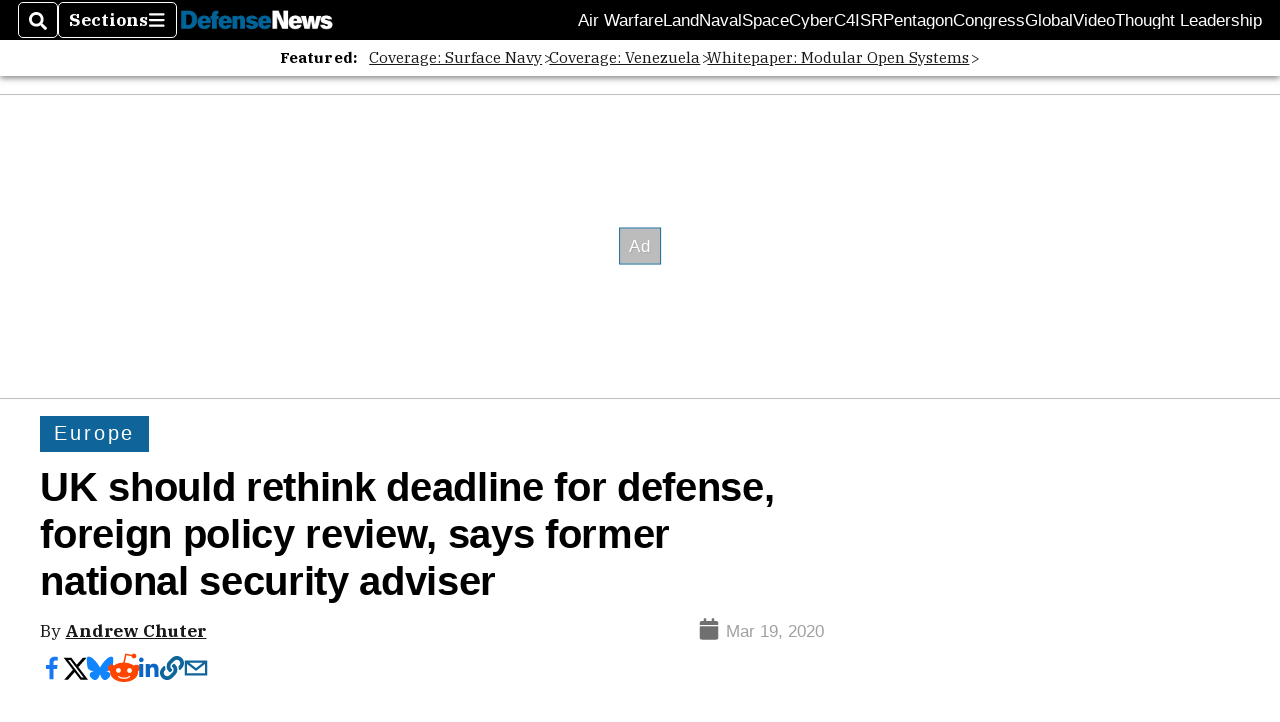

--- FILE ---
content_type: text/html; charset=utf-8
request_url: https://www.google.com/recaptcha/api2/aframe
body_size: 268
content:
<!DOCTYPE HTML><html><head><meta http-equiv="content-type" content="text/html; charset=UTF-8"></head><body><script nonce="khFA3nf29OOeTHv4kUwUNQ">/** Anti-fraud and anti-abuse applications only. See google.com/recaptcha */ try{var clients={'sodar':'https://pagead2.googlesyndication.com/pagead/sodar?'};window.addEventListener("message",function(a){try{if(a.source===window.parent){var b=JSON.parse(a.data);var c=clients[b['id']];if(c){var d=document.createElement('img');d.src=c+b['params']+'&rc='+(localStorage.getItem("rc::a")?sessionStorage.getItem("rc::b"):"");window.document.body.appendChild(d);sessionStorage.setItem("rc::e",parseInt(sessionStorage.getItem("rc::e")||0)+1);localStorage.setItem("rc::h",'1769059220044');}}}catch(b){}});window.parent.postMessage("_grecaptcha_ready", "*");}catch(b){}</script></body></html>

--- FILE ---
content_type: application/javascript; charset=utf-8
request_url: https://fundingchoicesmessages.google.com/f/AGSKWxXfEmNIt6jbddRXSxNOtjAWVvDUo6UtDXt5K7pNs20ERmJ1IijznyDwebLug9m4pSU4uFT1zGNKS5_ScWakdnrcoyJa6WLbb4lOpI4ErXA6ADP-JWLMq5JqIdIZ30VRXSA3VQBzug==?fccs=W251bGwsbnVsbCxudWxsLG51bGwsbnVsbCxudWxsLFsxNzY5MDU5MjIwLDQ2NTAwMDAwMF0sbnVsbCxudWxsLG51bGwsW251bGwsWzcsMTAsNl0sbnVsbCxudWxsLG51bGwsbnVsbCxudWxsLG51bGwsbnVsbCxudWxsLG51bGwsM10sImh0dHBzOi8vd3d3LmRlZmVuc2VuZXdzLmNvbS9nbG9iYWwvZXVyb3BlLzIwMjAvMDMvMTkvdWstc2hvdWxkLXJldGhpbmstZGVhZGxpbmUtZm9yLWRlZmVuc2UtZm9yZWlnbi1wb2xpY3ktcmV2aWV3LXNheXMtZm9ybWVyLW5hdGlvbmFsLXNlY3VyaXR5LWFkdmlzZXIvIixudWxsLFtbOCwiOW9FQlItNW1xcW8iXSxbOSwiZW4tVVMiXSxbMTYsIlsxLDEsMV0iXSxbMTksIjIiXSxbMjQsIiJdLFsyOSwiZmFsc2UiXV1d
body_size: 140
content:
if (typeof __googlefc.fcKernelManager.run === 'function') {"use strict";this.default_ContributorServingResponseClientJs=this.default_ContributorServingResponseClientJs||{};(function(_){var window=this;
try{
var qp=function(a){this.A=_.t(a)};_.u(qp,_.J);var rp=function(a){this.A=_.t(a)};_.u(rp,_.J);rp.prototype.getWhitelistStatus=function(){return _.F(this,2)};var sp=function(a){this.A=_.t(a)};_.u(sp,_.J);var tp=_.ed(sp),up=function(a,b,c){this.B=a;this.j=_.A(b,qp,1);this.l=_.A(b,_.Pk,3);this.F=_.A(b,rp,4);a=this.B.location.hostname;this.D=_.Fg(this.j,2)&&_.O(this.j,2)!==""?_.O(this.j,2):a;a=new _.Qg(_.Qk(this.l));this.C=new _.dh(_.q.document,this.D,a);this.console=null;this.o=new _.mp(this.B,c,a)};
up.prototype.run=function(){if(_.O(this.j,3)){var a=this.C,b=_.O(this.j,3),c=_.fh(a),d=new _.Wg;b=_.hg(d,1,b);c=_.C(c,1,b);_.jh(a,c)}else _.gh(this.C,"FCNEC");_.op(this.o,_.A(this.l,_.De,1),this.l.getDefaultConsentRevocationText(),this.l.getDefaultConsentRevocationCloseText(),this.l.getDefaultConsentRevocationAttestationText(),this.D);_.pp(this.o,_.F(this.F,1),this.F.getWhitelistStatus());var e;a=(e=this.B.googlefc)==null?void 0:e.__executeManualDeployment;a!==void 0&&typeof a==="function"&&_.To(this.o.G,
"manualDeploymentApi")};var vp=function(){};vp.prototype.run=function(a,b,c){var d;return _.v(function(e){d=tp(b);(new up(a,d,c)).run();return e.return({})})};_.Tk(7,new vp);
}catch(e){_._DumpException(e)}
}).call(this,this.default_ContributorServingResponseClientJs);
// Google Inc.

//# sourceURL=/_/mss/boq-content-ads-contributor/_/js/k=boq-content-ads-contributor.ContributorServingResponseClientJs.en_US.9oEBR-5mqqo.es5.O/d=1/exm=ad_blocking_detection_executable,kernel_loader,loader_js_executable,web_iab_us_states_signal_executable/ed=1/rs=AJlcJMwtVrnwsvCgvFVyuqXAo8GMo9641A/m=cookie_refresh_executable
__googlefc.fcKernelManager.run('\x5b\x5b\x5b7,\x22\x5b\x5bnull,\\\x22defensenews.com\\\x22,\\\x22AKsRol_lhVsbsMt3VbWiAmVUoX45_ubk3jyNXu9mKDFEhhgeQI8uGGtxDMGw4SaK9bMKaYzzWfPJ_iUvKqD08XdF8qdjA6ROb6wGAhUnNdO20A_smBOsMbw46kJj_vX44LNHvlevt4Gy2ocmX0LHn3gTDHkg3BUd2w\\\\u003d\\\\u003d\\\x22\x5d,null,\x5b\x5bnull,null,null,\\\x22https:\/\/fundingchoicesmessages.google.com\/f\/AGSKWxWL0sk-LMwnQgvY1fWv6mTz-eoaD-UGRK4oQq8TH9ocHO1eReBw_2Yu7Kjcc0F2CWbXGgYLbw8OXhib4SaqXXvsBe9yohHS-nhWWpksf-kmYNApSqKLR2vF7twoLz5I5GsztdVNPg\\\\u003d\\\\u003d\\\x22\x5d,null,null,\x5bnull,null,null,\\\x22https:\/\/fundingchoicesmessages.google.com\/el\/AGSKWxWHb8R43wejhtPpZcK-452VUMbYRn48QtwR4RPFWvC6IyQfihgHEVaZdTe5-9XMRE0AHYM49fTNkOXxZhYi2tlZr1i5LUv4iu9zVbIMSV1pPQN8_0IMrjKeaSQkEUy0QUPRNd8nAQ\\\\u003d\\\\u003d\\\x22\x5d,null,\x5bnull,\x5b7,10,6\x5d,null,null,null,null,null,null,null,null,null,3\x5d\x5d,\x5b2,1\x5d\x5d\x22\x5d\x5d,\x5bnull,null,null,\x22https:\/\/fundingchoicesmessages.google.com\/f\/AGSKWxXuj3x-lgHx0PFAOMreWYZmwYQejyCtxJ7xSGBgBBNkRMuLJYZMXsHuEKIT7XMHSzNHzR7J25ZYSLNFrMLvLihkLDVv7bLHvPMgBfeSWAlLCEbMNWdAgG_b5K_-_I5fajbV2AqmlA\\u003d\\u003d\x22\x5d\x5d');}

--- FILE ---
content_type: application/javascript; charset=utf-8
request_url: https://fundingchoicesmessages.google.com/f/AGSKWxWb_sn5nQ_u5_DRVUuAo-NsN3po8j1wpxpsXbZPMZYcueP_tns_9Y2fq5XE2XBYDg9j_ekYS9q6qYZo1m-_TZipzqC6BTRINoTyeSh6miZdXJ8C3O6LdJMwSktSQ9Upx-7eQazi_FmxXAhIABbPT2N1cYQl-YTJPD7EfCynXF4aUjZDf_0CGGbQSxLE/_/generic-ad./adspd./googleaddfooter./ad160x600./adv/topBanners.
body_size: -1288
content:
window['70cdae38-c327-49da-b377-de95dbb73c29'] = true;